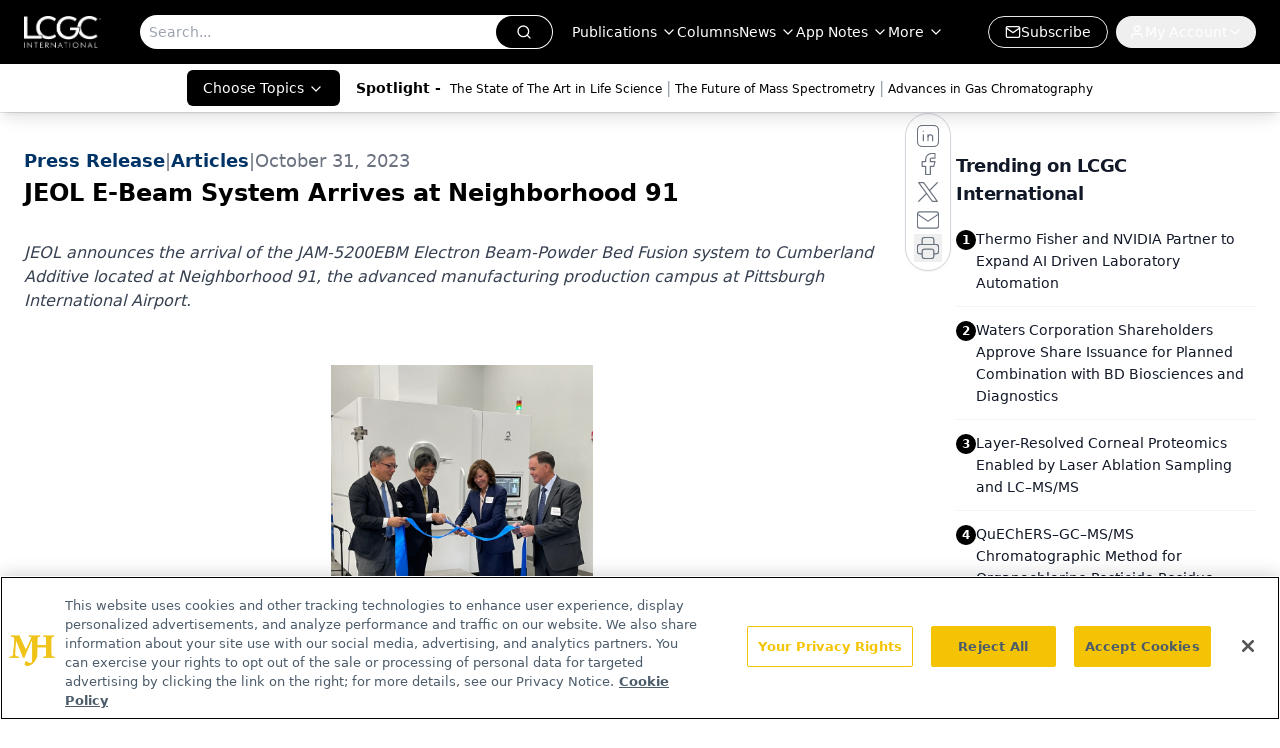

--- FILE ---
content_type: text/html; charset=utf-8
request_url: https://www.google.com/recaptcha/api2/aframe
body_size: 182
content:
<!DOCTYPE HTML><html><head><meta http-equiv="content-type" content="text/html; charset=UTF-8"></head><body><script nonce="U4s9ibNBb7vqww8BwLcu-A">/** Anti-fraud and anti-abuse applications only. See google.com/recaptcha */ try{var clients={'sodar':'https://pagead2.googlesyndication.com/pagead/sodar?'};window.addEventListener("message",function(a){try{if(a.source===window.parent){var b=JSON.parse(a.data);var c=clients[b['id']];if(c){var d=document.createElement('img');d.src=c+b['params']+'&rc='+(localStorage.getItem("rc::a")?sessionStorage.getItem("rc::b"):"");window.document.body.appendChild(d);sessionStorage.setItem("rc::e",parseInt(sessionStorage.getItem("rc::e")||0)+1);localStorage.setItem("rc::h",'1769766214198');}}}catch(b){}});window.parent.postMessage("_grecaptcha_ready", "*");}catch(b){}</script></body></html>

--- FILE ---
content_type: application/javascript
request_url: https://api.lightboxcdn.com/z9gd/43379/www.chromatographyonline.com/jsonp/z?cb=1769766200943&dre=l&callback=jQuery1124045242205697846627_1769766200923&_=1769766200924
body_size: 1181
content:
jQuery1124045242205697846627_1769766200923({"success":true,"dre":"l","response":"[base64].aeQAF8eEUoCIrAACoiiRAZReAAfQj-fy8CAAUiKCGBKGBpUB5CKwKEgJEvAAJMYAHoAKwAfigIeYJOYTHTjPCAG5kkRkgBmZP8ZBQlEcnigbIQDF5EAAKg5.BAIQAlKBFKAIeGlMkkFlAiBkoosgCOgMwEIAQrxLux4eQcLj0UVKBj9hjyICcBCcvsSFA0PCEJreGDyGTKJQyWAyQ4ITzyMlPGaIGD9prdUVWSIRBjtYSieQfSI2cD.GCRBCACJLdgIKD-RF2v0iB0iC1FJBgjWZDEAD0B.k17FxMaKDqQZP2VOMtWUMgA7GaUwwyeQceRu7wyUJObzkOCAJJiOxINkUARPC2UDlFTC4rGULHa.0Y.zpkR29hQmFws2gyhgCG6HylITkchLOUsD2EIEA8CQlA4CIcD6Mo8jKIoPAIEB5jjvIUhoUoxjmIouGfEAA"});

--- FILE ---
content_type: application/javascript; charset=utf-8
request_url: https://www.chromatographyonline.com/_astro/id-layer.DaxKqdIU.js
body_size: 8181
content:
const __vite__mapDeps=(i,m=__vite__mapDeps,d=(m.f||(m.f=["_astro/InputPlugin.CUOICM5b.js","_astro/jsx-runtime.D3GSbgeI.js","_astro/index.yBjzXJbu.js","_astro/index.HXEJb8BZ.js","_astro/_commonjsHelpers.D6-XlEtG.js","_astro/SelectPlugin.DKO-LwpC.js","_astro/CheckboxPlugin.Dbz0HnpM.js","_astro/RichContentPlugin.DJ0D-waW.js","_astro/useAuthStore.BnPPaOOT.js","_astro/authStore.CpKqn5P1.js","_astro/preload-helper.BlTxHScW.js","_astro/AuthCallback.Dl1HrYmK.js","_astro/tslib.es6.DCgJAGIv.js","_astro/index.BySSNVN3.js","_astro/md5.CpZxOG6Q.js","_astro/iframe.Ba-gtYpK.js","_astro/check-sister-site.xe1yjMSF.js","_astro/segmentApi.DB2jIwJl.js","_astro/form-assembly.sZhiku57.js","_astro/internal-link.OZJvfbmY.js","_astro/custom-link.DRlI8NqV.js","_astro/_slug_.181a7d71.19vMbhlj.js","_astro/_slug_.DquC58Zs.css","_astro/index.CXOdIvep.js","_astro/index.KqMXKjf4.js"])))=>i.map(i=>d[i]);
import{j as s}from"./jsx-runtime.D3GSbgeI.js";import{r as c,R as $}from"./index.HXEJb8BZ.js";import{u as O}from"./useAuthStore.BnPPaOOT.js";import"./AuthCallback.Dl1HrYmK.js";import{_ as C}from"./preload-helper.BlTxHScW.js";import{P as K}from"./index.BySSNVN3.js";import"./md5.CpZxOG6Q.js";import{L as Y,I as z}from"./iframe.Ba-gtYpK.js";import{c as B}from"./check-sister-site.xe1yjMSF.js";import{l as Q}from"./segmentApi.DB2jIwJl.js";import X from"./form-assembly.sZhiku57.js";import V from"./internal-link.OZJvfbmY.js";import{s as ee}from"./_slug_.181a7d71.19vMbhlj.js";import{r as te}from"./index.CXOdIvep.js";import{u as re}from"./authStore.CpKqn5P1.js";function se(r){if(typeof r=="number")return Number.isFinite(r)?r:null;if(typeof r=="string"){const t=r.trim(),o=t.endsWith("%")?parseFloat(t.slice(0,-1)):parseFloat(t);return Number.isFinite(o)?o:null}return null}function W(r){return typeof document>"u"?!1:document.cookie.split("; ").some(t=>t.trim().startsWith(`${r}=`))}function ie(r,t=1){if(typeof document>"u")return;const o=t*864e5,e=new Date(Date.now()+o).toUTCString();document.cookie=`${r}=1; expires=${e}; path=/; SameSite=Lax`}function ne(){const r=document.documentElement,t=window.scrollY??r.scrollTop??0,o=r.scrollHeight??document.body.scrollHeight??0,e=r.clientHeight??window.innerHeight??0,i=Math.max(0,o-e);return i===0?100:t/i*100}function oe({conditions:r=[],children:t}){const{isAuthenticated:o,isProfileComplete:e,isLoadingProfile:i,isLoadingProfileMapping:n,profile:l,profileMapping:d}=O({brandSpecific:!0,onlyCurrentBrand:!0}),[u,y]=c.useState(!1);console.log("isProfileComplete:",e);const h=c.useMemo(()=>r.some(p=>p.conditionType==="scrollPercentage"),[r]);c.useMemo(()=>r.some(p=>p.conditionType==="isProfileComplete"),[r]);const E=c.useCallback(()=>{if(typeof window>"u"||typeof document>"u")return!1;for(const p of r)switch(p.conditionType){case"loggedIn":if(p.value!==o)return!1;break;case"scrollPercentage":{const x=se(p.value);if(x==null||ne()<x)return!1;break}case"cookieCheck":{const x=W(p.name);if(p.mode==="exists"&&!x||p.mode==="notExists"&&x)return!1;break}case"isProfileComplete":if(i||n||!l||!d||p.value!==e)return!1;break}return!0},[r,o,e,i,n,l,d]);return c.useEffect(()=>{const p=()=>{const b=E();return y(b),b&&r.forEach(k=>{k.conditionType==="cookieCheck"&&k.setOnPass&&!W(k.name)&&ie(k.name,k.days)}),b};if(p(),!h)return;const x=()=>{p()&&(window.removeEventListener("scroll",x),window.removeEventListener("resize",x))};return window.addEventListener("scroll",x,{passive:!0}),window.addEventListener("resize",x),()=>{window.removeEventListener("scroll",x),window.removeEventListener("resize",x)}},[E,r]),u?s.jsx(s.Fragment,{children:t}):null}const le=(r,t)=>{switch(r.type){case"required":return t==null||t===""||Array.isArray(t)&&t.length===0||t===!1?r.message||"This field is required.":void 0;default:return}},M=async(r,t,o)=>{if(!(!r.validators||r.validators.length===0))for(const e of r.validators){const i=le(e,t);if(i)return i}},ae=async(r,t,o)=>{const e={};for(const i of r.fields)if(i.type==="row")for(const n of i.columns){if(o&&!o.has(n.id))continue;const l=await M(n,t[n.id]);l&&(e[n.id]=l)}else if(i.type!=="richContent"&&"id"in i){if(o&&!o.has(i.id))continue;const n=await M(i,t[i.id]);n&&(e[i.id]=n)}return{errors:e}};function H(r,t){const{operator:o,value:e}=r;switch(o){case"equals":return Array.isArray(t)?t.includes(e):String(t)===String(e);case"notEquals":return Array.isArray(t)?!t.includes(e):String(t)!==String(e);case"contains":return Array.isArray(t)?t.some(i=>String(i).toLowerCase().includes(String(e).toLowerCase())):String(t).toLowerCase().includes(String(e).toLowerCase());case"notContains":return Array.isArray(t)?!t.some(i=>String(i).toLowerCase().includes(String(e).toLowerCase())):!String(t).toLowerCase().includes(String(e).toLowerCase());case"isEmpty":return Array.isArray(t)?t.length===0:!t||t==="";case"isNotEmpty":return Array.isArray(t)?t.length>0:!!t&&t!=="";case"isChecked":return Array.isArray(t)?t.length>0:t===!0||t==="true";case"isNotChecked":return Array.isArray(t)?t.length===0:t===!1||t==="false"||!t;default:return!0}}function ce(r,t){const{conditions:o,conditionLogic:e}=r;return e==="AND"?o.every(i=>{const n=t[i.fieldId];return H(i,n)}):o.some(i=>{const n=t[i.fieldId];return H(i,n)})}function q(r,t,o){const e=new Set;if(!r||r.length===0)return e;const i=new Map;return t&&t.forEach(n=>{i.set(n.groupId,n.fieldIds)}),r.forEach(n=>{const l=ce(n,o);let d=[];n.targetType==="group"&&n.targetGroupId?d=i.get(n.targetGroupId)||[]:n.targetType==="fields"&&n.targetFieldIds&&(d=n.targetFieldIds),n.action==="hide"?l&&d.forEach(u=>e.add(u)):l||d.forEach(u=>e.add(u))}),e}function de(r,t,o,e){return c.useMemo(()=>{const i=q(o,e,t);return r.map(n=>{if(n.type==="row"){const l=n.columns.filter(d=>!i.has(d.id));return l.length===0?null:{...n,columns:l}}return n.type==="richContent"?n:"id"in n&&i.has(n.id)?null:n}).filter(Boolean)},[r,t,o,e])}function ue(r,t,o,e){const i=new Set,n=q(o,e,t);return r.forEach(l=>{if(l.type==="row")l.columns.forEach(d=>{n.has(d.id)||i.add(d.id)});else if(l.type!=="richContent"&&"id"in l){if(n.has(l.id))return;i.add(l.id)}}),i}function fe(r,t){const{profile:o}=O({brandSpecific:!0,onlyCurrentBrand:!0}),e=c.useMemo(()=>{if(!o||Object.keys(o).length===0)return{};const f=o;let m={};return f.brandSpecific&&typeof f.brandSpecific=="object"&&Object.values(f.brandSpecific).forEach(a=>{a&&typeof a=="object"&&(m={...m,...a})}),{...f.common||{},...f.shared||{},...m}},[o]),i=c.useMemo(()=>{const f={};return r.fields.forEach(m=>{if(m.type==="row")m.columns.forEach(a=>{a.id&&(f[a.id]=t?.[a.id]??a.defaultValue??(a.type==="checkboxMultiple"?!1:""))});else{if(m.type==="richContent")return;"id"in m&&m.id&&(f[m.id]=t?.[m.id]??m.defaultValue??(m.type==="checkboxMultiple"?!1:""))}}),f},[r,t]),[n,l]=c.useState(i),[d,u]=c.useState({}),[y,h]=c.useState(void 0),[E,p]=c.useState(r.fields),[x,b]=c.useState(!1),k=de(E,n,r.visibilityRules,r.fieldGroups),S=c.useRef({}),j=c.useRef({}),N=c.useCallback(f=>m=>{S.current[f]=m},[]);c.useEffect(()=>{i&&l(i)},[i]),c.useEffect(()=>{e&&(r.renderOnlyMissingInfo||l(f=>({...f,...e})),r.renderOnlyMissingInfo&&p(()=>{const f=r.fields.filter(m=>m.type==="row"?m.columns.some(a=>!e?.[a.id]):!e?.[m.id]);return f.length?[f[0]]:[]}))},[e]),c.useEffect(()=>{r.saveFieldInfo&&localStorage.length&&Object.keys(i).forEach(m=>{localStorage.getItem(m)&&l(a=>({...a,[m]:localStorage.getItem(m)}))})},[]);const I=c.useCallback(async()=>{const f=ue(r.fields,n,r.visibilityRules,r.fieldGroups),{errors:m,formError:a}=await ae(r,n,f);return u(m),h(a),{e:m,fe:a}},[r,n]),A=c.useCallback(async(f,m)=>{if(l(a=>({...a,[f]:m})),r.saveFieldInfo){j.current[f]&&clearTimeout(j.current[f]);const a=setTimeout(()=>{localStorage.setItem(f,m)},1e4);j.current[f]=a}if(r.validateOnChange){let a=r.fields.find(v=>v.type!=="row"&&v.id===f);if(!a){for(const v of r.fields)if(v.type==="row"){const L=v.columns.find(g=>g.id===f);if(L){a=L;break}}}if(a){const v=await M(a,m,{...n});u(L=>({...L,[f]:v}))}}},[r,n]),w=c.useCallback((f,m)=>async a=>{a&&a.preventDefault(),b(!0);const{e:v}=await I();if(Object.values(v).some(Boolean)){m?.(v),b(!1);return}try{await f(n)}finally{b(!1)}},[I,n]);return{values:n,errors:d,formError:y,submitting:x,handleChange:A,handleSubmit:w,validate:I,registerRef:N,fields:k}}const me={text:()=>C(()=>import("./InputPlugin.CUOICM5b.js"),__vite__mapDeps([0,1,2,3,4])),email:()=>C(()=>import("./InputPlugin.CUOICM5b.js"),__vite__mapDeps([0,1,2,3,4])),number:()=>C(()=>import("./InputPlugin.CUOICM5b.js"),__vite__mapDeps([0,1,2,3,4])),file:()=>C(()=>import("./InputPlugin.CUOICM5b.js"),__vite__mapDeps([0,1,2,3,4])),state:()=>C(()=>import("./SelectPlugin.DKO-LwpC.js"),__vite__mapDeps([5,1,2])),dropdown:()=>C(()=>import("./SelectPlugin.DKO-LwpC.js"),__vite__mapDeps([5,1,2])),radio:()=>C(()=>import("./InputPlugin.CUOICM5b.js"),__vite__mapDeps([0,1,2,3,4])),checkboxMultiple:()=>C(()=>import("./CheckboxPlugin.Dbz0HnpM.js"),__vite__mapDeps([6,1,2])),richContent:()=>C(()=>import("./RichContentPlugin.DJ0D-waW.js"),__vite__mapDeps([7,1,2,3,4,8,9,10,11,12,13,14,15,16,17,18,19,20,21,22,23,24]))},xe=({errors:r,title:t="Please fix the following"})=>{const o=Object.entries(r).filter(([,e])=>!!e);return o.length===0?null:s.jsxs("div",{role:"alert",className:"mb-4 rounded-xl border border-red-300 bg-red-50 p-3 text-red-800",children:[s.jsx("strong",{className:"block mb-1",children:t}),s.jsx("ul",{className:"list-disc pl-5",children:o.map(([e,i])=>s.jsx("li",{children:s.jsx("a",{href:`#${e}`,className:"underline",children:i})},e))})]})},D=r=>{const{value:t,alt:o=""}=r;return t?s.jsx("div",{className:"flex-none relative text-center",children:s.jsx("img",{className:"object-contain",src:t.imgUrl,width:t.width,height:t.height,alt:t?.alt?t.alt:o,title:t?.alt?t.alt:o})}):null},he=r=>{const{node:{FormID:t,needSegmentSupport:o=!1}}=r;return s.jsx("div",{className:"h-[100%]",id:t})};function U(r=[]){return r.map(t=>t._type!=="block"||!t.children?"":t.children.map(o=>o.text).join("")).join(`

`)}const pe=r=>{const{value:t,client:o}=r;if(!t.imgUrl)return null;let{caption:e,imgcaption:i,alt:n,widthP:l,alignment:d="",disableTextWrap:u,disableLightBox:y,link:h,class_name:E="",blank:p}=t;const[x,b]=c.useState(!1),[k,S]=c.useState("");d&&(d=d.trim()),l||(l="auto");const j=t.imgUrl;let N=new RegExp(/[^\s]+(.*?).(jpg|jpeg|png|gif|JPG|JPEG|PNG|GIF)$/);h&&N.test(h)&&(h="");const I=c.useCallback(w=>{S(w.imgUrl),b(!0)},[t]),A=u?`w-[100%] float-${d} clear-both`:"";return s.jsxs("div",{className:`${d===""?"flex justify-center":`${A}`}`,children:[s.jsxs("div",{onClick:()=>I(t),className:`${E} figure
          ${E==="disableMaxWidth"?"max-w-none":"2xl:max-w-[700px] sm:max-w-[525px] max-w-full"}
          ${u?"float-none":d==="left"?"sm:float-left mr-6 mb-6 clear-both":d==="right"?"sm:float-right ml-6 mb-6 clear-both":"sm:mx-auto mb-4"}
          ${l==="auto"&&(!d||d=="")?"sm:w-[30%]":"w-full"}
          ${y?"":"cursor-pointer"}
        `,style:l!=="auto"&&!u?{width:`${l}%`}:void 0,children:[h?s.jsxs("a",{target:p?"_blank":"_self",href:h,children:[s.jsx(D,{value:t,alt:n||(i?.length?U(i):"")}),e&&s.jsx("p",{className:"text-gray-500 italic text-sm",children:e}),i&&s.jsx("div",{id:"image-caption",className:"text-gray-500 italic",children:s.jsx(P,{client:o,data:i})})]}):s.jsxs(s.Fragment,{children:[s.jsx(D,{value:t,alt:n||(i?.length?U(i):"")}),e&&s.jsx("p",{className:"text-gray-500 italic text-sm",children:e}),i&&s.jsx("div",{id:"image-caption",className:"text-gray-500 italic",children:s.jsx(P,{client:o,data:i})})]}),s.jsx(Y,{showLightbox:x,lightboxImgSrc:j,disableLightBox:y,closeLightbox:()=>{S(""),b(!1)}})]}),s.jsx("style",{children:`
          #image-caption p{
            font-size: 12px;
            max-width: 100%;
            margin: 0 auto;
            text-align: center;
          }
          @media (max-width: 500px) {
            .figure {
             width: 95% !important;
            }
          }
          `})]})},ge=r=>{const t=/([a-zA-Z0-9._%+-]+@[a-zA-Z0-9.-]+\.[a-zA-Z]{2,})/,o=r.match(t);return o?o[1]:null},be=r=>/^[a-zA-Z0-9._%+-]+@[a-zA-Z0-9.-]+\.[a-zA-Z]{2,}$/.test(r);function _({children:r,href:t,...o}){function e(){Q(i)}if(!t)return s.jsx($.Fragment,{children:r});let i=t;if(!t.startsWith("mailto:")){const n=ge(t);n&&be(n)&&(i=`mailto:${n}`)}return s.jsx(s.Fragment,{children:$.isValidElement(r)?$.cloneElement(r,{onClick:e}):s.jsx("a",{href:i,...o,onClick:e,children:r})})}const ye=r=>!!/https?:\/\/((?:[\w\d-]+\.)+[\w\d]{2,})|http?:\/\/((?:[\w\d-]+\.)+[\w\d]{2,})|(^mailto)|(^tel)/i.test(r),je=r=>{const t=document.getElementById(r);if(t){const o=window.scrollY+t.getBoundingClientRect().top,e=document.getElementsByTagName("header")[0];if(e){const i=e.offsetHeight;window.scrollTo(0,o-i)}else window.scrollTo(0,o)}},R=({value:r,children:t})=>{if(!t||t.length===0)return null;if(r._type&&r._type==="link")return s.jsx(_,{target:r.blank?"_blank":"_self",href:`${r.href}`,...r.color&&r.color.hex&&{style:{color:r.color.hex}},children:t[0]});if(r._type&&r._type==="emailAddress")return s.jsx(_,{href:`mailto:${r.emailAdd}`,...r.color&&r.color.hex&&{style:{color:r.color.hex}},children:t[0]});if(r._type&&r._type==="phoneNumber")return s.jsx(_,{href:`${r.telNumber.trim().replace(/-/g,"")}`,...r.color&&r.color.hex&&{style:{color:r.color.hex}},children:t[0]});const{markType:o,markKey:e}=r,i=r.markDef?.color||!1,n=r.markDef?.href;if(o&&o==="emailAddress")return s.jsx(_,{href:`mailto:${n}`,...i&&i.hex&&{style:{color:i.hex}},children:t[0].text});if(o&&o==="phoneNumber")return s.jsx(_,{href:`${n.trim().replace(/-/g,"")}`,...i&&i.hex&&{style:{color:i.hex}},children:t[0].text});const[l,d]=c.useState(null);let u=n,y=!1;u&&(y=ye(u),u.includes("www.")&&!u.includes("http")&&(u="https://"+u,y=!0),u.includes("https:/www.")&&(u=u.replace("https:/www","https://www."),y=!0),u.includes("@")&&!u.includes("mailto:")&&u.length>=5&&u.includes(".")&&(u="mailto:"+u,y=!0),u.includes("http://")&&(y=!0),u.includes("http://sites/default")&&(u=null));const[h,E]=c.useState(u);c.useEffect(()=>{window.location.href&&!l&&d(window.location.host.replace("www.",""))},[]);const p=(b,k)=>(b&&!y||b&&B(b),"");if(h&&h.charAt(0)==="#"){let b=h.slice(1);return e&&(b=`${b}-${e}`),s.jsx(_,{onClick:()=>je(b),children:t[0].text})}const x=`${h&&p(h)} ${h&&!B(h)?"noreferrer noopener":""}`;return h?x.trim().length>0?s.jsx(_,{href:y?h:`/${h}`,rel:x.trim(),target:"_self",...i&&i.hex&&{style:{color:i.hex}},children:t?.[0]?.text}):s.jsx(_,{href:y?h:`/${h}`,target:"_self",...i&&i.hex&&{style:{color:i.hex}},children:t?.[0]?.text}):t},we=({client:r,articleId:t,alt:o})=>({types:{undefined:()=>null,null:()=>null,image:({value:e})=>s.jsx(D,{value:e,alt:o}),figure:({value:e})=>s.jsx(pe,{value:e,client:r}),multifigure:({value:e})=>"MultiFigurePlugin",formassembly:({value:e})=>s.jsx(X,{node:e}),iframe:({value:e})=>s.jsx(z,{node:e}),dsoFormIframe:({value:e})=>s.jsx(z,{node:e}),digiohSmartTag:({value:e})=>s.jsx(he,{node:e}),brtag:()=>s.jsx("br",{}),hrtag:()=>s.jsx("hr",{className:"h-0.5 my-4 bg-primary border-none"})},marks:{superscript:({children:e})=>s.jsx("sup",{className:"text-inherit",children:e}),subscript:({children:e})=>s.jsx("sub",{className:"text-inherit",children:e}),sup:({children:e})=>s.jsx("sup",{className:"text-inherit",children:e}),sub:({children:e})=>s.jsx("sub",{className:"text-inherit",children:e}),link:({children:e,value:i})=>s.jsx(R,{children:e,value:i,articleId:t}),internalLink:({children:e,value:i})=>s.jsx(V,{children:e,value:i,articleId:t}),emailAddress:({children:e,value:i})=>s.jsx(R,{children:e,value:i,articleId:t,type:"emailAddress"}),phoneNumber:({children:e,value:i})=>s.jsx(R,{children:e,value:i,articleId:t,type:"phoneNumber"}),alignleft:({children:e})=>s.jsx("div",{style:{textAlign:"left"},children:e}),alignright:({children:e})=>s.jsx("div",{style:{textAlign:"right"},children:e}),aligncenter:({children:e})=>s.jsx("div",{style:{textAlign:"center"},children:e}),alignjustify:({children:e})=>s.jsx("div",{style:{textAlign:"justify"},children:e}),coloredText:e=>{const{children:i}=e,{color:n}=e.value;return s.jsx("span",{style:{color:n?n.hex:""},children:i})},fontSize:e=>{const{children:i}=e,{fontSize:n}=e.value;return s.jsx("span",{style:{fontSize:n||""},children:i})}},list:{bullet:({children:e})=>s.jsx("ul",{className:"mb-2 ml-4",children:e}),number:({children:e})=>s.jsx("ol",{className:"mb-2 ml-4",children:e})},block:{h1:({children:e})=>s.jsx("h1",{className:"text-3xl font-semibold mb-3",children:e}),h2:({children:e})=>s.jsx("h2",{className:"text-2xl font-semibold mb-3",children:e}),h3:({children:e})=>s.jsx("h3",{className:"text-xl font-semibold mb-2",children:e}),h4:({children:e})=>s.jsx("h4",{className:"text-lg font-semibold mb-2",children:e}),h5:({children:e})=>s.jsx("h5",{className:"text-md font-medium mb-2",children:e}),h6:({children:e})=>s.jsx("h6",{className:"text-sm font-medium mb-2",children:e}),normal:({children:e})=>s.jsx("p",{className:"mb-2",children:e}),a:({children:e})=>s.jsx("a",{className:"underline text-blue-500",children:e})},listItem:{bullet:({children:e,index:i,value:n})=>{const l=n.level||1;return s.jsx("li",{className:l===2?"list-[circle] ml-16":"list-disc ml-8",children:e},i)},number:({children:e,index:i})=>s.jsx("li",{className:"list-decimal ml-8",children:e},i)}}),P=r=>{const{data:t,client:o,config:e,targeting:i,mediaSeries:n,host:l,articleId:d,alt:u,onVote:y,showVotes:h,settings:E,drupalLeadSettings:p}=r;return t?.length&&(Math.floor(t.length/2.5),t.forEach(x=>x?.listItem&&(x.listItem==="bullet"||x.listItem==="number")?!0:null)),Array.isArray(t)&&t?.forEach(x=>x?.listItem&&(x.listItem==="bullet"||x.listItem==="number")?!0:null),s.jsx("div",{className:ee.blockContent,children:s.jsx(K,{value:t,components:we({client:o,articleId:d,alt:u})})})},Ee=({schema:r,widgets:t,className:o,style:e,initialValues:i,onSubmit:n,client:l,belowFieldsChildren:d})=>{const[u,y]=c.useState(!1);c.useEffect(()=>{y(!0)},[]);const{values:h,errors:E,formError:p,submitting:x,handleChange:b,handleSubmit:k,registerRef:S,fields:j}=fe(r,i),N=c.useMemo(()=>{const w=Object.entries(me),f={};for(const[m,a]of w)f[m]=c.lazy(a);return f},[]),I=async w=>{await n?.(w)},A=w=>{console.log("Form submission failed with errors:",w)};return u?!j||j.length===0?null:s.jsxs("form",{onSubmit:k(I,A),className:o,style:e,children:[s.jsx(xe,{errors:E}),p&&s.jsx("div",{role:"alert",className:"mb-4 rounded-xl border border-red-300 bg-red-50 p-3 text-red-800",children:p}),s.jsx("div",{className:"grid grid-cols-1 gap-4",children:j&&j.map((w,f)=>{if(w.type==="richContent"){const g=N.richContent??null;return g?s.jsx("div",{className:"col-span-full",children:s.jsx(c.Suspense,{fallback:s.jsx("div",{className:"h-8 bg-gray-100 animate-pulse rounded"}),children:s.jsx(g,{field:w,client:l})})},`richContent-${f}`):null}if(w.type==="row")return s.jsx("div",{className:"flex flex-col gap-4 sm:flex-row sm:gap-4",children:w.columns.map(g=>{const G=N[g.type]??null,F=E[g.id],Z=g.validators?.some(T=>T.type==="required"),J=g.width||"50%";return s.jsxs("div",{className:"flex flex-col gap-1 flex-1 sm:flex-initial",style:{flexBasis:J,minWidth:"0"},children:[g.type!=="checkboxMultiple"&&s.jsxs("label",{htmlFor:g.id,className:"font-medium",children:[g.label,Z&&s.jsx("span",{className:"ml-1 text-red-500",children:"*"})]}),g.fieldDescription&&l&&s.jsx("div",{className:"text-sm text-gray-600",children:s.jsx(P,{data:g.fieldDescription,client:l})}),s.jsx(c.Suspense,{fallback:s.jsx("div",{children:"Loading..."}),children:s.jsx(G,{field:g,value:h[g.id],error:F,onChange:T=>b(g.id,T),registerRef:S(g.id)})}),g.helpText&&s.jsx("p",{className:"text-sm text-gray-500",children:g.helpText}),F&&s.jsx("p",{id:`${g.id}-error`,className:"text-sm text-red-600",children:F})]},g.id)})},`row-${f}`);const m=N[w.type]??null,a=w,v=E[a.id],L=a.validators?.some(g=>g.type==="required");return s.jsxs("div",{className:"flex flex-col gap-1",children:[a.type!=="checkboxMultiple"&&s.jsxs("label",{htmlFor:a.id,className:"font-medium",children:[a.label,L&&s.jsx("span",{className:"ml-1 text-red-500",children:"*"})]}),a.fieldDescription&&l&&s.jsx("div",{className:"text-sm text-gray-600",children:s.jsx(P,{data:a.fieldDescription,client:l})}),s.jsx(c.Suspense,{fallback:s.jsx("div",{children:"Loading..."}),children:s.jsx(m,{field:w,value:h[a.id],error:v,onChange:g=>b(a.id,g),registerRef:S(a.id)})}),a.helpText&&s.jsx("p",{className:"text-sm text-gray-500",children:a.helpText}),v&&s.jsx("p",{id:`${a.id}-error`,className:"text-sm text-red-600",children:v})]},a.id)})}),d,s.jsx("div",{className:"mt-6 flex items-center gap-3",children:s.jsx("button",{type:"submit",disabled:x,className:"inline-flex h-10 items-center justify-center gap-2 rounded-lg bg-primary px-4 text-sm font-semibold text-white shadow-sm transition hover:bg-primary/90 focus:outline-none focus:ring-4 focus:ring-primary/20 disabled:cursor-not-allowed disabled:opacity-60",children:x?"Processing...":r.submitButtonText||"Submit"})})]}):s.jsx("form",{className:o,style:e,children:s.jsx("div",{className:"grid grid-cols-1 gap-4",children:s.jsxs("div",{className:"animate-pulse space-y-4",children:[s.jsx("div",{className:"h-10 bg-gray-200 rounded"}),s.jsx("div",{className:"h-10 bg-gray-200 rounded"}),s.jsx("div",{className:"h-10 bg-gray-200 rounded"})]})})})};function ke({open:r,children:t,blurPx:o=6,dimOpacity:e=.5,initialScale:i=.95,durationMs:n=300,closeOnEsc:l=!0,className:d="",renderCloseButton:u=!1}){const[y,h]=c.useState(!1),[E,p]=c.useState(!0),x=c.useRef(null),b=()=>p(!1);if(c.useEffect(()=>(h(!0),()=>h(!1)),[]),c.useEffect(()=>{if(r)p(!0);else{const j=setTimeout(()=>p(!1),n);return()=>clearTimeout(j)}},[r,n]),c.useEffect(()=>{if(r)return x.current?.focus(),()=>{}},[r]),c.useEffect(()=>{if(!r||!l)return;const j=N=>{N.key==="Escape"&&b?.()};return window.addEventListener("keydown",j),()=>window.removeEventListener("keydown",j)},[r,l,b]),!y||!E)return null;const k=r?1:0,S=r?1:i;return te.createPortal(s.jsxs("div",{"aria-hidden":!r,id:"blur-focus-pull-wrapper",className:"fixed inset-0 z-[1000]",style:{pointerEvents:r?"auto":"none"},children:[s.jsx("div",{className:"absolute inset-0",style:{transition:`opacity ${n}ms ease`,opacity:k,backdropFilter:`blur(${o}px)`,WebkitBackdropFilter:`blur(${o}px)`,backgroundColor:`rgba(0,0,0,${e})`}}),s.jsx("div",{className:"absolute inset-0 grid place-items-center p-4",children:s.jsxs("div",{role:"dialog","aria-modal":"true",ref:x,className:"w-full max-w-lg rounded-2xl bg-white shadow-2xl ring-1 ring-black/5 outline-none p-8 transition-transform transition-opacity "+d,style:{transform:`scale(${S})`,opacity:k,transitionDuration:`${n}ms`},onClick:j=>j.stopPropagation(),children:[u&&s.jsx("button",{type:"button",onClick:b,className:"absolute top-3 right-3 rounded-full p-2 text-gray-500 hover:text-gray-800 hover:bg-gray-100 focus:outline-none focus:ring-2 focus:ring-blue-500 transition","aria-label":"Close dialog",children:s.jsx("svg",{className:"h-5 w-5",fill:"none",stroke:"currentColor",viewBox:"0 0 24 24",children:s.jsx("path",{strokeLinecap:"round",strokeLinejoin:"round",strokeWidth:2,d:"M6 18L18 6M6 6l12 12"})})}),t]})})]}),document.body)}function ve(r,t){const o={};return Object.entries(r).forEach(([e,i])=>{i.forEach(({fieldName:n,brand:l})=>{if(!(n in t))return;const d=t[n];d==null||d===""||(o[e]||(o[e]={}),o[e][n]=d)})}),o}const ze=({formSchema:r,conditions:t})=>{r.renderOnlyMissingInfo=!0;const{profileMapping:o}=O(),[e,i]=c.useState(!0),n=async l=>{console.log("running handleFormSubmit");const d=ve(o,l);await re(d),i(!1)};return e?s.jsx(oe,{conditions:t,children:s.jsxs(ke,{durationMs:3600,renderCloseButton:!0,open:e,onClose:()=>i(!1),children:[s.jsxs("div",{className:"flex items-center gap-3 mb-8",children:[s.jsx("div",{className:"flex h-10 w-10 items-center justify-center rounded-xl bg-primary/10 text-primary",children:s.jsx("svg",{className:"h-5 w-5",fill:"none",stroke:"currentColor",viewBox:"0 0 24 24",children:s.jsx("path",{strokeLinecap:"round",strokeLinejoin:"round",strokeWidth:2,d:"M16 7a4 4 0 11-8 0 4 4 0 018 0zM12 14a7 7 0 00-7 7h14a7 7 0 00-7-7z"})})}),s.jsx("div",{className:"min-w-0",children:s.jsx("h2",{id:"profile-modal-title",className:"truncate text-lg font-semibold text-gray-900",children:"Update Profile"})})]}),s.jsx(Ee,{schema:r,onSubmit:n})]})}):null};export{P as B,ze as P};
